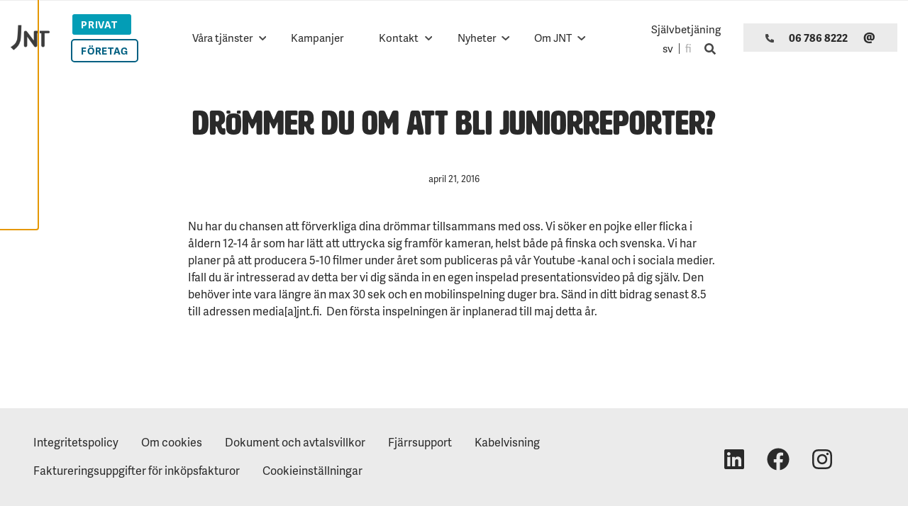

--- FILE ---
content_type: text/html; charset=UTF-8
request_url: https://www.jnt.fi/drommer-du-om-att-bli-juniorreporter/
body_size: 14414
content:
<!doctype html>
<html lang="sv-SE">
  <head>
    <meta charset="utf-8">
    <meta http-equiv="x-ua-compatible" content="ie=edge">
    <meta name="viewport" content="width=device-width, initial-scale=1, shrink-to-fit=no">
    <script type="text/javascript" async src="https://bot.leadoo.com/bot/dynamic.js?company=j2nn5pgu"></script>
    <meta name='robots' content='index, follow, max-image-preview:large, max-snippet:-1, max-video-preview:-1' />

	<!-- This site is optimized with the Yoast SEO plugin v26.6 - https://yoast.com/wordpress/plugins/seo/ -->
	<title>Drömmer du om att bli juniorreporter? - JNT</title>
	<link rel="canonical" href="https://www.jnt.fi/drommer-du-om-att-bli-juniorreporter/" />
	<meta property="og:locale" content="sv_SE" />
	<meta property="og:type" content="article" />
	<meta property="og:title" content="Drömmer du om att bli juniorreporter? - JNT" />
	<meta property="og:description" content="Drömmer du om att bli juniorreporter?" />
	<meta property="og:url" content="https://www.jnt.fi/drommer-du-om-att-bli-juniorreporter/" />
	<meta property="og:site_name" content="JNT" />
	<meta property="article:published_time" content="2016-04-21T10:43:15+00:00" />
	<meta property="article:modified_time" content="2020-12-02T15:48:59+00:00" />
	<meta property="og:image" content="https://www.jnt.fi/app/uploads/2020/12/nyheter-1.jpg" />
	<meta property="og:image:width" content="1920" />
	<meta property="og:image:height" content="1271" />
	<meta property="og:image:type" content="image/jpeg" />
	<meta name="author" content="Nina Riska" />
	<meta name="twitter:card" content="summary_large_image" />
	<meta name="twitter:label1" content="Skriven av" />
	<meta name="twitter:data1" content="Nina Riska" />
	<meta name="twitter:label2" content="Beräknad lästid" />
	<meta name="twitter:data2" content="1 minut" />
	<script type="application/ld+json" class="yoast-schema-graph">{"@context":"https://schema.org","@graph":[{"@type":"Article","@id":"https://www.jnt.fi/drommer-du-om-att-bli-juniorreporter/#article","isPartOf":{"@id":"https://www.jnt.fi/drommer-du-om-att-bli-juniorreporter/"},"author":{"name":"Nina Riska","@id":"https://www.jnt.fi/#/schema/person/6b7b80c314e046ee993b9eaf621f9106"},"headline":"Drömmer du om att bli juniorreporter?","datePublished":"2016-04-21T10:43:15+00:00","dateModified":"2020-12-02T15:48:59+00:00","mainEntityOfPage":{"@id":"https://www.jnt.fi/drommer-du-om-att-bli-juniorreporter/"},"wordCount":129,"publisher":{"@id":"https://www.jnt.fi/#organization"},"image":{"@id":"https://www.jnt.fi/drommer-du-om-att-bli-juniorreporter/#primaryimage"},"thumbnailUrl":"","articleSection":["Övrigt"],"inLanguage":"sv-SE"},{"@type":"WebPage","@id":"https://www.jnt.fi/drommer-du-om-att-bli-juniorreporter/","url":"https://www.jnt.fi/drommer-du-om-att-bli-juniorreporter/","name":"Drömmer du om att bli juniorreporter? - JNT","isPartOf":{"@id":"https://www.jnt.fi/#website"},"primaryImageOfPage":{"@id":"https://www.jnt.fi/drommer-du-om-att-bli-juniorreporter/#primaryimage"},"image":{"@id":"https://www.jnt.fi/drommer-du-om-att-bli-juniorreporter/#primaryimage"},"thumbnailUrl":"","datePublished":"2016-04-21T10:43:15+00:00","dateModified":"2020-12-02T15:48:59+00:00","breadcrumb":{"@id":"https://www.jnt.fi/drommer-du-om-att-bli-juniorreporter/#breadcrumb"},"inLanguage":"sv-SE","potentialAction":[{"@type":"ReadAction","target":["https://www.jnt.fi/drommer-du-om-att-bli-juniorreporter/"]}]},{"@type":"ImageObject","inLanguage":"sv-SE","@id":"https://www.jnt.fi/drommer-du-om-att-bli-juniorreporter/#primaryimage","url":"","contentUrl":""},{"@type":"BreadcrumbList","@id":"https://www.jnt.fi/drommer-du-om-att-bli-juniorreporter/#breadcrumb","itemListElement":[{"@type":"ListItem","position":1,"name":"Privat","item":"https://www.jnt.fi/"},{"@type":"ListItem","position":2,"name":"Drömmer du om att bli juniorreporter?"}]},{"@type":"WebSite","@id":"https://www.jnt.fi/#website","url":"https://www.jnt.fi/","name":"JNT","description":"Välkommen till JNT – en pålitlig österbottning","publisher":{"@id":"https://www.jnt.fi/#organization"},"potentialAction":[{"@type":"SearchAction","target":{"@type":"EntryPoint","urlTemplate":"https://www.jnt.fi/?s={search_term_string}"},"query-input":{"@type":"PropertyValueSpecification","valueRequired":true,"valueName":"search_term_string"}}],"inLanguage":"sv-SE"},{"@type":"Organization","@id":"https://www.jnt.fi/#organization","name":"JNT","url":"https://www.jnt.fi/","logo":{"@type":"ImageObject","inLanguage":"sv-SE","@id":"https://www.jnt.fi/#/schema/logo/image/","url":"https://www.jnt.fi/app/uploads/2020/06/cropped-jnt-logotype.png","contentUrl":"https://www.jnt.fi/app/uploads/2020/06/cropped-jnt-logotype.png","width":176,"height":118,"caption":"JNT"},"image":{"@id":"https://www.jnt.fi/#/schema/logo/image/"}},{"@type":"Person","@id":"https://www.jnt.fi/#/schema/person/6b7b80c314e046ee993b9eaf621f9106","name":"Nina Riska","url":"https://www.jnt.fi/author/jntnina/"}]}</script>
	<!-- / Yoast SEO plugin. -->


<link rel='dns-prefetch' href='//use.typekit.net' />
<link href='https://www.googletagmanager.com' crossorigin rel='preconnect' />
<link rel="alternate" type="application/rss+xml" title="JNT &raquo; Kommentarsflöde för Drömmer du om att bli juniorreporter?" href="https://www.jnt.fi/drommer-du-om-att-bli-juniorreporter/feed/" />
<link rel="alternate" title="oEmbed (JSON)" type="application/json+oembed" href="https://www.jnt.fi/wp-json/oembed/1.0/embed?url=https%3A%2F%2Fwww.jnt.fi%2Fdrommer-du-om-att-bli-juniorreporter%2F&#038;lang=sv" />
<link rel="alternate" title="oEmbed (XML)" type="text/xml+oembed" href="https://www.jnt.fi/wp-json/oembed/1.0/embed?url=https%3A%2F%2Fwww.jnt.fi%2Fdrommer-du-om-att-bli-juniorreporter%2F&#038;format=xml&#038;lang=sv" />
<style id='wp-img-auto-sizes-contain-inline-css' type='text/css'>
img:is([sizes=auto i],[sizes^="auto," i]){contain-intrinsic-size:3000px 1500px}
/*# sourceURL=wp-img-auto-sizes-contain-inline-css */
</style>
<style id='wp-block-library-inline-css' type='text/css'>
:root{--wp-block-synced-color:#7a00df;--wp-block-synced-color--rgb:122,0,223;--wp-bound-block-color:var(--wp-block-synced-color);--wp-editor-canvas-background:#ddd;--wp-admin-theme-color:#007cba;--wp-admin-theme-color--rgb:0,124,186;--wp-admin-theme-color-darker-10:#006ba1;--wp-admin-theme-color-darker-10--rgb:0,107,160.5;--wp-admin-theme-color-darker-20:#005a87;--wp-admin-theme-color-darker-20--rgb:0,90,135;--wp-admin-border-width-focus:2px}@media (min-resolution:192dpi){:root{--wp-admin-border-width-focus:1.5px}}.wp-element-button{cursor:pointer}:root .has-very-light-gray-background-color{background-color:#eee}:root .has-very-dark-gray-background-color{background-color:#313131}:root .has-very-light-gray-color{color:#eee}:root .has-very-dark-gray-color{color:#313131}:root .has-vivid-green-cyan-to-vivid-cyan-blue-gradient-background{background:linear-gradient(135deg,#00d084,#0693e3)}:root .has-purple-crush-gradient-background{background:linear-gradient(135deg,#34e2e4,#4721fb 50%,#ab1dfe)}:root .has-hazy-dawn-gradient-background{background:linear-gradient(135deg,#faaca8,#dad0ec)}:root .has-subdued-olive-gradient-background{background:linear-gradient(135deg,#fafae1,#67a671)}:root .has-atomic-cream-gradient-background{background:linear-gradient(135deg,#fdd79a,#004a59)}:root .has-nightshade-gradient-background{background:linear-gradient(135deg,#330968,#31cdcf)}:root .has-midnight-gradient-background{background:linear-gradient(135deg,#020381,#2874fc)}:root{--wp--preset--font-size--normal:16px;--wp--preset--font-size--huge:42px}.has-regular-font-size{font-size:1em}.has-larger-font-size{font-size:2.625em}.has-normal-font-size{font-size:var(--wp--preset--font-size--normal)}.has-huge-font-size{font-size:var(--wp--preset--font-size--huge)}.has-text-align-center{text-align:center}.has-text-align-left{text-align:left}.has-text-align-right{text-align:right}.has-fit-text{white-space:nowrap!important}#end-resizable-editor-section{display:none}.aligncenter{clear:both}.items-justified-left{justify-content:flex-start}.items-justified-center{justify-content:center}.items-justified-right{justify-content:flex-end}.items-justified-space-between{justify-content:space-between}.screen-reader-text{border:0;clip-path:inset(50%);height:1px;margin:-1px;overflow:hidden;padding:0;position:absolute;width:1px;word-wrap:normal!important}.screen-reader-text:focus{background-color:#ddd;clip-path:none;color:#444;display:block;font-size:1em;height:auto;left:5px;line-height:normal;padding:15px 23px 14px;text-decoration:none;top:5px;width:auto;z-index:100000}html :where(.has-border-color){border-style:solid}html :where([style*=border-top-color]){border-top-style:solid}html :where([style*=border-right-color]){border-right-style:solid}html :where([style*=border-bottom-color]){border-bottom-style:solid}html :where([style*=border-left-color]){border-left-style:solid}html :where([style*=border-width]){border-style:solid}html :where([style*=border-top-width]){border-top-style:solid}html :where([style*=border-right-width]){border-right-style:solid}html :where([style*=border-bottom-width]){border-bottom-style:solid}html :where([style*=border-left-width]){border-left-style:solid}html :where(img[class*=wp-image-]){height:auto;max-width:100%}:where(figure){margin:0 0 1em}html :where(.is-position-sticky){--wp-admin--admin-bar--position-offset:var(--wp-admin--admin-bar--height,0px)}@media screen and (max-width:600px){html :where(.is-position-sticky){--wp-admin--admin-bar--position-offset:0px}}

/*# sourceURL=wp-block-library-inline-css */
</style><style id='global-styles-inline-css' type='text/css'>
:root{--wp--preset--aspect-ratio--square: 1;--wp--preset--aspect-ratio--4-3: 4/3;--wp--preset--aspect-ratio--3-4: 3/4;--wp--preset--aspect-ratio--3-2: 3/2;--wp--preset--aspect-ratio--2-3: 2/3;--wp--preset--aspect-ratio--16-9: 16/9;--wp--preset--aspect-ratio--9-16: 9/16;--wp--preset--color--black: #2a2a2a;--wp--preset--color--cyan-bluish-gray: #abb8c3;--wp--preset--color--white: #fff;--wp--preset--color--pale-pink: #f78da7;--wp--preset--color--vivid-red: #cf2e2e;--wp--preset--color--luminous-vivid-orange: #ff6900;--wp--preset--color--luminous-vivid-amber: #fcb900;--wp--preset--color--light-green-cyan: #7bdcb5;--wp--preset--color--vivid-green-cyan: #00d084;--wp--preset--color--pale-cyan-blue: #8ed1fc;--wp--preset--color--vivid-cyan-blue: #0693e3;--wp--preset--color--vivid-purple: #9b51e0;--wp--preset--color--blue: #006082;--wp--preset--color--brown: #907f6d;--wp--preset--color--green: #246509;--wp--preset--color--light-teal: #039db61a;--wp--preset--color--orange: #ef9547;--wp--preset--color--teal: #039db6;--wp--preset--color--earth-brown: #423a32;--wp--preset--color--gray: #acacac;--wp--preset--color--light-gray: #ebebeb;--wp--preset--gradient--vivid-cyan-blue-to-vivid-purple: linear-gradient(135deg,rgb(6,147,227) 0%,rgb(155,81,224) 100%);--wp--preset--gradient--light-green-cyan-to-vivid-green-cyan: linear-gradient(135deg,rgb(122,220,180) 0%,rgb(0,208,130) 100%);--wp--preset--gradient--luminous-vivid-amber-to-luminous-vivid-orange: linear-gradient(135deg,rgb(252,185,0) 0%,rgb(255,105,0) 100%);--wp--preset--gradient--luminous-vivid-orange-to-vivid-red: linear-gradient(135deg,rgb(255,105,0) 0%,rgb(207,46,46) 100%);--wp--preset--gradient--very-light-gray-to-cyan-bluish-gray: linear-gradient(135deg,rgb(238,238,238) 0%,rgb(169,184,195) 100%);--wp--preset--gradient--cool-to-warm-spectrum: linear-gradient(135deg,rgb(74,234,220) 0%,rgb(151,120,209) 20%,rgb(207,42,186) 40%,rgb(238,44,130) 60%,rgb(251,105,98) 80%,rgb(254,248,76) 100%);--wp--preset--gradient--blush-light-purple: linear-gradient(135deg,rgb(255,206,236) 0%,rgb(152,150,240) 100%);--wp--preset--gradient--blush-bordeaux: linear-gradient(135deg,rgb(254,205,165) 0%,rgb(254,45,45) 50%,rgb(107,0,62) 100%);--wp--preset--gradient--luminous-dusk: linear-gradient(135deg,rgb(255,203,112) 0%,rgb(199,81,192) 50%,rgb(65,88,208) 100%);--wp--preset--gradient--pale-ocean: linear-gradient(135deg,rgb(255,245,203) 0%,rgb(182,227,212) 50%,rgb(51,167,181) 100%);--wp--preset--gradient--electric-grass: linear-gradient(135deg,rgb(202,248,128) 0%,rgb(113,206,126) 100%);--wp--preset--gradient--midnight: linear-gradient(135deg,rgb(2,3,129) 0%,rgb(40,116,252) 100%);--wp--preset--font-size--small: 10px;--wp--preset--font-size--medium: 12px;--wp--preset--font-size--large: 18px;--wp--preset--font-size--x-large: 42px;--wp--preset--font-size--normal: 14px;--wp--preset--font-size--xlarge: 50px;--wp--preset--font-size--xxlarge: 100px;--wp--preset--font-family--adelle-sans: adelle-sans, 'Helvetica Neue', Helvetica, Roboto, Arial, sans-serif;--wp--preset--font-family--hwt-artz: hwt-artz, arial;--wp--preset--spacing--20: 0.44rem;--wp--preset--spacing--30: 0.67rem;--wp--preset--spacing--40: 1rem;--wp--preset--spacing--50: 1.5rem;--wp--preset--spacing--60: 2.25rem;--wp--preset--spacing--70: 3.38rem;--wp--preset--spacing--80: 5.06rem;--wp--preset--shadow--natural: 6px 6px 9px rgba(0, 0, 0, 0.2);--wp--preset--shadow--deep: 12px 12px 50px rgba(0, 0, 0, 0.4);--wp--preset--shadow--sharp: 6px 6px 0px rgba(0, 0, 0, 0.2);--wp--preset--shadow--outlined: 6px 6px 0px -3px rgb(255, 255, 255), 6px 6px rgb(0, 0, 0);--wp--preset--shadow--crisp: 6px 6px 0px rgb(0, 0, 0);}:root { --wp--style--global--content-size: var(--content-width);--wp--style--global--wide-size: var(--alignwide-width); }:where(body) { margin: 0; }.wp-site-blocks > .alignleft { float: left; margin-right: 2em; }.wp-site-blocks > .alignright { float: right; margin-left: 2em; }.wp-site-blocks > .aligncenter { justify-content: center; margin-left: auto; margin-right: auto; }:where(.is-layout-flex){gap: 0.5em;}:where(.is-layout-grid){gap: 0.5em;}.is-layout-flow > .alignleft{float: left;margin-inline-start: 0;margin-inline-end: 2em;}.is-layout-flow > .alignright{float: right;margin-inline-start: 2em;margin-inline-end: 0;}.is-layout-flow > .aligncenter{margin-left: auto !important;margin-right: auto !important;}.is-layout-constrained > .alignleft{float: left;margin-inline-start: 0;margin-inline-end: 2em;}.is-layout-constrained > .alignright{float: right;margin-inline-start: 2em;margin-inline-end: 0;}.is-layout-constrained > .aligncenter{margin-left: auto !important;margin-right: auto !important;}.is-layout-constrained > :where(:not(.alignleft):not(.alignright):not(.alignfull)){max-width: var(--wp--style--global--content-size);margin-left: auto !important;margin-right: auto !important;}.is-layout-constrained > .alignwide{max-width: var(--wp--style--global--wide-size);}body .is-layout-flex{display: flex;}.is-layout-flex{flex-wrap: wrap;align-items: center;}.is-layout-flex > :is(*, div){margin: 0;}body .is-layout-grid{display: grid;}.is-layout-grid > :is(*, div){margin: 0;}body{padding-top: 0px;padding-right: 0px;padding-bottom: 0px;padding-left: 0px;}a:where(:not(.wp-element-button)){text-decoration: underline;}:root :where(.wp-element-button, .wp-block-button__link){background-color: #32373c;border-width: 0;color: #fff;font-family: inherit;font-size: inherit;font-style: inherit;font-weight: inherit;letter-spacing: inherit;line-height: inherit;padding-top: calc(0.667em + 2px);padding-right: calc(1.333em + 2px);padding-bottom: calc(0.667em + 2px);padding-left: calc(1.333em + 2px);text-decoration: none;text-transform: inherit;}.has-black-color{color: var(--wp--preset--color--black) !important;}.has-cyan-bluish-gray-color{color: var(--wp--preset--color--cyan-bluish-gray) !important;}.has-white-color{color: var(--wp--preset--color--white) !important;}.has-pale-pink-color{color: var(--wp--preset--color--pale-pink) !important;}.has-vivid-red-color{color: var(--wp--preset--color--vivid-red) !important;}.has-luminous-vivid-orange-color{color: var(--wp--preset--color--luminous-vivid-orange) !important;}.has-luminous-vivid-amber-color{color: var(--wp--preset--color--luminous-vivid-amber) !important;}.has-light-green-cyan-color{color: var(--wp--preset--color--light-green-cyan) !important;}.has-vivid-green-cyan-color{color: var(--wp--preset--color--vivid-green-cyan) !important;}.has-pale-cyan-blue-color{color: var(--wp--preset--color--pale-cyan-blue) !important;}.has-vivid-cyan-blue-color{color: var(--wp--preset--color--vivid-cyan-blue) !important;}.has-vivid-purple-color{color: var(--wp--preset--color--vivid-purple) !important;}.has-blue-color{color: var(--wp--preset--color--blue) !important;}.has-brown-color{color: var(--wp--preset--color--brown) !important;}.has-green-color{color: var(--wp--preset--color--green) !important;}.has-light-teal-color{color: var(--wp--preset--color--light-teal) !important;}.has-orange-color{color: var(--wp--preset--color--orange) !important;}.has-teal-color{color: var(--wp--preset--color--teal) !important;}.has-earth-brown-color{color: var(--wp--preset--color--earth-brown) !important;}.has-gray-color{color: var(--wp--preset--color--gray) !important;}.has-light-gray-color{color: var(--wp--preset--color--light-gray) !important;}.has-black-background-color{background-color: var(--wp--preset--color--black) !important;}.has-cyan-bluish-gray-background-color{background-color: var(--wp--preset--color--cyan-bluish-gray) !important;}.has-white-background-color{background-color: var(--wp--preset--color--white) !important;}.has-pale-pink-background-color{background-color: var(--wp--preset--color--pale-pink) !important;}.has-vivid-red-background-color{background-color: var(--wp--preset--color--vivid-red) !important;}.has-luminous-vivid-orange-background-color{background-color: var(--wp--preset--color--luminous-vivid-orange) !important;}.has-luminous-vivid-amber-background-color{background-color: var(--wp--preset--color--luminous-vivid-amber) !important;}.has-light-green-cyan-background-color{background-color: var(--wp--preset--color--light-green-cyan) !important;}.has-vivid-green-cyan-background-color{background-color: var(--wp--preset--color--vivid-green-cyan) !important;}.has-pale-cyan-blue-background-color{background-color: var(--wp--preset--color--pale-cyan-blue) !important;}.has-vivid-cyan-blue-background-color{background-color: var(--wp--preset--color--vivid-cyan-blue) !important;}.has-vivid-purple-background-color{background-color: var(--wp--preset--color--vivid-purple) !important;}.has-blue-background-color{background-color: var(--wp--preset--color--blue) !important;}.has-brown-background-color{background-color: var(--wp--preset--color--brown) !important;}.has-green-background-color{background-color: var(--wp--preset--color--green) !important;}.has-light-teal-background-color{background-color: var(--wp--preset--color--light-teal) !important;}.has-orange-background-color{background-color: var(--wp--preset--color--orange) !important;}.has-teal-background-color{background-color: var(--wp--preset--color--teal) !important;}.has-earth-brown-background-color{background-color: var(--wp--preset--color--earth-brown) !important;}.has-gray-background-color{background-color: var(--wp--preset--color--gray) !important;}.has-light-gray-background-color{background-color: var(--wp--preset--color--light-gray) !important;}.has-black-border-color{border-color: var(--wp--preset--color--black) !important;}.has-cyan-bluish-gray-border-color{border-color: var(--wp--preset--color--cyan-bluish-gray) !important;}.has-white-border-color{border-color: var(--wp--preset--color--white) !important;}.has-pale-pink-border-color{border-color: var(--wp--preset--color--pale-pink) !important;}.has-vivid-red-border-color{border-color: var(--wp--preset--color--vivid-red) !important;}.has-luminous-vivid-orange-border-color{border-color: var(--wp--preset--color--luminous-vivid-orange) !important;}.has-luminous-vivid-amber-border-color{border-color: var(--wp--preset--color--luminous-vivid-amber) !important;}.has-light-green-cyan-border-color{border-color: var(--wp--preset--color--light-green-cyan) !important;}.has-vivid-green-cyan-border-color{border-color: var(--wp--preset--color--vivid-green-cyan) !important;}.has-pale-cyan-blue-border-color{border-color: var(--wp--preset--color--pale-cyan-blue) !important;}.has-vivid-cyan-blue-border-color{border-color: var(--wp--preset--color--vivid-cyan-blue) !important;}.has-vivid-purple-border-color{border-color: var(--wp--preset--color--vivid-purple) !important;}.has-blue-border-color{border-color: var(--wp--preset--color--blue) !important;}.has-brown-border-color{border-color: var(--wp--preset--color--brown) !important;}.has-green-border-color{border-color: var(--wp--preset--color--green) !important;}.has-light-teal-border-color{border-color: var(--wp--preset--color--light-teal) !important;}.has-orange-border-color{border-color: var(--wp--preset--color--orange) !important;}.has-teal-border-color{border-color: var(--wp--preset--color--teal) !important;}.has-earth-brown-border-color{border-color: var(--wp--preset--color--earth-brown) !important;}.has-gray-border-color{border-color: var(--wp--preset--color--gray) !important;}.has-light-gray-border-color{border-color: var(--wp--preset--color--light-gray) !important;}.has-vivid-cyan-blue-to-vivid-purple-gradient-background{background: var(--wp--preset--gradient--vivid-cyan-blue-to-vivid-purple) !important;}.has-light-green-cyan-to-vivid-green-cyan-gradient-background{background: var(--wp--preset--gradient--light-green-cyan-to-vivid-green-cyan) !important;}.has-luminous-vivid-amber-to-luminous-vivid-orange-gradient-background{background: var(--wp--preset--gradient--luminous-vivid-amber-to-luminous-vivid-orange) !important;}.has-luminous-vivid-orange-to-vivid-red-gradient-background{background: var(--wp--preset--gradient--luminous-vivid-orange-to-vivid-red) !important;}.has-very-light-gray-to-cyan-bluish-gray-gradient-background{background: var(--wp--preset--gradient--very-light-gray-to-cyan-bluish-gray) !important;}.has-cool-to-warm-spectrum-gradient-background{background: var(--wp--preset--gradient--cool-to-warm-spectrum) !important;}.has-blush-light-purple-gradient-background{background: var(--wp--preset--gradient--blush-light-purple) !important;}.has-blush-bordeaux-gradient-background{background: var(--wp--preset--gradient--blush-bordeaux) !important;}.has-luminous-dusk-gradient-background{background: var(--wp--preset--gradient--luminous-dusk) !important;}.has-pale-ocean-gradient-background{background: var(--wp--preset--gradient--pale-ocean) !important;}.has-electric-grass-gradient-background{background: var(--wp--preset--gradient--electric-grass) !important;}.has-midnight-gradient-background{background: var(--wp--preset--gradient--midnight) !important;}.has-small-font-size{font-size: var(--wp--preset--font-size--small) !important;}.has-medium-font-size{font-size: var(--wp--preset--font-size--medium) !important;}.has-large-font-size{font-size: var(--wp--preset--font-size--large) !important;}.has-x-large-font-size{font-size: var(--wp--preset--font-size--x-large) !important;}.has-normal-font-size{font-size: var(--wp--preset--font-size--normal) !important;}.has-xlarge-font-size{font-size: var(--wp--preset--font-size--xlarge) !important;}.has-xxlarge-font-size{font-size: var(--wp--preset--font-size--xxlarge) !important;}.has-adelle-sans-font-family{font-family: var(--wp--preset--font-family--adelle-sans) !important;}.has-hwt-artz-font-family{font-family: var(--wp--preset--font-family--hwt-artz) !important;}
/*# sourceURL=global-styles-inline-css */
</style>

<style id='genero-cmp/css-inline-css' type='text/css'>
gds-cmp-modal-dialog{display:none}body.has-gds-cmp-consent--marketing [data-consent-optout=marketing],body.has-gds-cmp-consent--marketing.has-gds-cmp-consent--necessary [data-consent-optout*=marketing][data-consent-optout*=necessary],body.has-gds-cmp-consent--marketing.has-gds-cmp-consent--preferences [data-consent-optout*=marketing][data-consent-optout*=preferences],body.has-gds-cmp-consent--marketing.has-gds-cmp-consent--statistics [data-consent-optout*=marketing][data-consent-optout*=statistics],body.has-gds-cmp-consent--necessary [data-consent-optout=necessary],body.has-gds-cmp-consent--necessary.has-gds-cmp-consent--marketing [data-consent-optout*=necessary][data-consent-optout*=marketing],body.has-gds-cmp-consent--necessary.has-gds-cmp-consent--preferences [data-consent-optout*=necessary][data-consent-optout*=preferences],body.has-gds-cmp-consent--necessary.has-gds-cmp-consent--statistics [data-consent-optout*=necessary][data-consent-optout*=statistics],body.has-gds-cmp-consent--preferences [data-consent-optout=preferences],body.has-gds-cmp-consent--preferences.has-gds-cmp-consent--marketing [data-consent-optout*=preferences][data-consent-optout*=marketing],body.has-gds-cmp-consent--preferences.has-gds-cmp-consent--necessary [data-consent-optout*=preferences][data-consent-optout*=necessary],body.has-gds-cmp-consent--preferences.has-gds-cmp-consent--statistics [data-consent-optout*=preferences][data-consent-optout*=statistics],body.has-gds-cmp-consent--statistics [data-consent-optout=statistics],body.has-gds-cmp-consent--statistics.has-gds-cmp-consent--marketing [data-consent-optout*=statistics][data-consent-optout*=marketing],body.has-gds-cmp-consent--statistics.has-gds-cmp-consent--necessary [data-consent-optout*=statistics][data-consent-optout*=necessary],body.has-gds-cmp-consent--statistics.has-gds-cmp-consent--preferences [data-consent-optout*=statistics][data-consent-optout*=preferences],body:not(.has-gds-cmp-consent--marketing) [data-consent-optin*=marketing],body:not(.has-gds-cmp-consent--necessary) [data-consent-optin*=necessary],body:not(.has-gds-cmp-consent--preferences) [data-consent-optin*=preferences],body:not(.has-gds-cmp-consent--statistics) [data-consent-optin*=statistics]{display:none!important}

/*# sourceURL=https://www.jnt.fi/app/plugins/genero-cmp/dist/main.css */
</style>
<link rel='stylesheet' id='sage/typekit-css' href='https://use.typekit.net/pcu1ufk.css' type='text/css' media='all' />
<link rel='stylesheet' id='sage/app.css-css' href='https://www.jnt.fi/app/themes/jnt/dist/styles/app.css?id=7a4ed5f170a5f6ccf5a81bad9164cef3' type='text/css' media='all' />
<link rel='stylesheet' id='sage/vue.css-css' href='https://www.jnt.fi/app/themes/jnt/dist/styles/vue.css?id=5fb0383424d75f81130b4a63da9f4fa8' type='text/css' media='all' />
<script type="text/javascript" id="genero-cmp/js-js-extra">
/* <![CDATA[ */
var gdsCmp = {"consents":[{"id":"necessary","label":"N\u00f6dv\u00e4ndig","description":"Dessa cookies hj\u00e4lper oss att m\u00e4ta och optimera v\u00e5r marknadsf\u00f6ring.","necessary":true,"consent":true,"gtmConsentModes":["security_storage"],"wpConsentApiCategory":"functional"},{"id":"preferences","label":"Inst\u00e4llningar","description":"Cookies f\u00f6r inst\u00e4llningar l\u00e5ter en webbplats komma ih\u00e5g information som \u00e4ndrar hur webbplatsen fungerar eller visas. Detta kan t.ex. vara f\u00f6redraget spr\u00e5k eller regionen du befinner dig i.","necessary":false,"consent":false,"gtmConsentModes":["functionality_storage","personalization_storage"],"wpConsentApiCategory":"preferences"},{"id":"statistics","label":"Statistik","description":"F\u00f6r att f\u00f6rb\u00e4ttra v\u00e5r hemsida samlar vi anonym information som \u00e4r till f\u00f6r statistikf\u00f6ring och analyser. Med hj\u00e4lp av dessa cookies kan vi t.ex f\u00f6ja med hur m\u00e5nga bes\u00f6kare sidan har eller hur l\u00e4nge de stannat p\u00e5 sidan. Detta hj\u00e4lper oss att skapa en b\u00e4ttre anv\u00e4ndarupplevelse.","necessary":false,"consent":false,"gtmConsentModes":["analytics_storage"],"wpConsentApiCategory":"statistics"},{"id":"marketing","label":"Marknadsf\u00f6ring","description":"Dessa cookies \u00e4r n\u00f6dv\u00e4ndiga f\u00f6r att sidan skall fungera korrekt.","necessary":false,"consent":false,"gtmConsentModes":["ad_storage","ad_user_data","ad_personalization"],"wpConsentApiCategory":"marketing"}],"necessary_cookies":["wp-settings-","wp-settings-time-","wordpress_test_cookie","wordpress_logged_in_","wordpress_sec_","wp_woocommerce_session_","woocommerce_cart_hash","woocommerce_items_in_cart"]};
//# sourceURL=genero-cmp%2Fjs-js-extra
/* ]]> */
</script>
<script type="text/javascript" id="genero-cmp/js-js-before">
/* <![CDATA[ */
(()=>{"use strict";function e(t){return e="function"==typeof Symbol&&"symbol"==typeof Symbol.iterator?function(e){return typeof e}:function(e){return e&&"function"==typeof Symbol&&e.constructor===Symbol&&e!==Symbol.prototype?"symbol":typeof e},e(t)}function t(t){var n=function(t,n){if("object"!=e(t)||!t)return t;var o=t[Symbol.toPrimitive];if(void 0!==o){var r=o.call(t,n||"default");if("object"!=e(r))return r;throw new TypeError("@@toPrimitive must return a primitive value.")}return("string"===n?String:Number)(t)}(t,"string");return"symbol"==e(n)?n:n+""}function n(e,n,o){return(n=t(n))in e?Object.defineProperty(e,n,{value:o,enumerable:!0,configurable:!0,writable:!0}):e[n]=o,e}function o(e){return e?.constructor===Object}function r(){window.dataLayer=window.dataLayer||[],window.dataLayer.push(arguments),console.debug("gtag",...arguments)}function i(e,t){var n=Object.keys(e);if(Object.getOwnPropertySymbols){var o=Object.getOwnPropertySymbols(e);t&&(o=o.filter((function(t){return Object.getOwnPropertyDescriptor(e,t).enumerable}))),n.push.apply(n,o)}return n}function s(e){for(var t=1;t<arguments.length;t++){var o=null!=arguments[t]?arguments[t]:{};t%2?i(Object(o),!0).forEach((function(t){n(e,t,o[t])})):Object.getOwnPropertyDescriptors?Object.defineProperties(e,Object.getOwnPropertyDescriptors(o)):i(Object(o)).forEach((function(t){Object.defineProperty(e,t,Object.getOwnPropertyDescriptor(o,t))}))}return e}const c="gds-consent",a="necessary",d="marketing",u="statistics";function f(){return function(e){let t={consents:{},version:void 0};try{const n=JSON.parse(decodeURIComponent(e));o(n)&&(o(n.consents)&&(t.consents=n.consents),"number"==typeof n.version&&(t.version=n.version))}catch(n){if("string"==typeof e&&/[0-9](,[01])+/.test(e)){const n=e.split(",");t=s(s({},t),{version:n.shift()||void 0,consents:{[a]:"1"===n.shift(),[u]:"1"===n.shift(),[d]:"1"===n.shift()}})}}return t}(function(e){const t=`; ${document.cookie}`.split(`; ${e}=`);return 2===t.length?t.pop().split(";").shift():null}(c))}function p(){const e=window.gdsCmp.getConsentData(),t={ad_storage:"denied",ad_user_data:"denied",ad_personalization:"denied",analytics_storage:"denied",functionality_storage:"denied",personalization_storage:"denied",security_storage:"granted"};for(const[n,o]of Object.entries(e.consents)){const e=window.gdsCmp?.consents?.find?.((e=>e.id===n));if(e)for(const n of e.gtmConsentModes)t[n]=!0===o?"granted":"denied"}r("consent","update",t),r("set",{consents:t})}function l(){window.fbq&&(window.gdsCmp.hasConsent(d,u)?(window.fbq("consent","grant"),console.debug("meta pixel consent granted")):(window.fbq("consent","revoke"),console.debug("meta pixel consent revoked")))}function b(){window.ttq&&(window.gdsCmp.hasConsent(d,u)?(window.ttq.enableCookie(),console.debug("tiktok enable cookies.")):(window.ttq.disableCookie(),console.debug("tiktok disable cookies.")))}function g(){if(window.wp_set_consent)for(const e of window.gdsCmp.consents)e.wpConsentApiCategory&&window.wp_set_consent(e.wpConsentApiCategory,window.gdsCmp.hasConsent(e.id)?"allow":"deny")}function w(e,t){var n=Object.keys(e);if(Object.getOwnPropertySymbols){var o=Object.getOwnPropertySymbols(e);t&&(o=o.filter((function(t){return Object.getOwnPropertyDescriptor(e,t).enumerable}))),n.push.apply(n,o)}return n}window.gdsCmp=function(e){for(var t=1;t<arguments.length;t++){var o=null!=arguments[t]?arguments[t]:{};t%2?w(Object(o),!0).forEach((function(t){n(e,t,o[t])})):Object.getOwnPropertyDescriptors?Object.defineProperties(e,Object.getOwnPropertyDescriptors(o)):w(Object(o)).forEach((function(t){Object.defineProperty(e,t,Object.getOwnPropertyDescriptor(o,t))}))}return e}({hasConsent:function(...e){const t=window.gdsCmp.getConsentData();return e.every((e=>!0===t.consents?.[e]))},getConsentData:f},window.gdsCmp||{}),r("consent","default",{ad_storage:"denied",ad_user_data:"denied",ad_personalization:"denied",analytics_storage:"denied",functionality_storage:"denied",personalization_storage:"denied",security_storage:"granted"});Object.keys(f().consents).length>0&&function(e=!1){[p,l,b,g].forEach((t=>{e?t():setTimeout(t,0)}))}(!0)})();
//# sourceURL=genero-cmp%2Fjs-js-before
/* ]]> */
</script>
<script type="text/javascript" src="https://www.jnt.fi/app/plugins/genero-cmp/dist/main.js?ver=1767354287" id="genero-cmp/js-js" async="async" data-wp-strategy="async"></script>
<script type="text/javascript">
/* <![CDATA[ */

            var dataLayer = dataLayer || [];
            dataLayer.push({"visitorLoginState":"logged-out","visitorType":"visitor-logged-out","pagePostType":"post","pagePostType2":"single-post","pageCategory":["ovrigt"],"pagePostTerms":{"category":["Övrigt"],"language":["Svenska"]},"postID":7779,"postFormat":"standard"});
        
/* ]]> */
</script>
<script type="text/javascript">
/* <![CDATA[ */

            (function(w,d,s,l,i){w[l]=w[l]||[];w[l].push({'gtm.start':
            new Date().getTime(),event:'gtm.js'});var f=d.getElementsByTagName(s)[0],
            j=d.createElement(s),dl=l!='dataLayer'?'&l='+l:'';j.async=true;j.src=
            'https://www.googletagmanager.com/gtm.js?id='+i+dl;var n=d.querySelector('[nonce]');
            n&&j.setAttribute('nonce',n.nonce||n.getAttribute('nonce'));f.parentNode.insertBefore(j,f);
            console.debug('load gtm');
            })(window,document,'script','dataLayer','GTM-P6G6VR2');
        
/* ]]> */
</script>
<link rel="EditURI" type="application/rsd+xml" title="RSD" href="https://www.jnt.fi/wp/xmlrpc.php?rsd" />

<link rel='shortlink' href='https://www.jnt.fi/?p=7779' />
<style type="text/css">.recentcomments a{display:inline !important;padding:0 !important;margin:0 !important;}</style><link rel="icon" href="https://www.jnt.fi/app/uploads/2020/10/jnt-favicon-bla.png" sizes="32x32" />
<link rel="icon" href="https://www.jnt.fi/app/uploads/2020/10/jnt-favicon-bla.png" sizes="192x192" />
<link rel="apple-touch-icon" href="https://www.jnt.fi/app/uploads/2020/10/jnt-favicon-bla.png" />
<meta name="msapplication-TileImage" content="https://www.jnt.fi/app/uploads/2020/10/jnt-favicon-bla.png" />
		<style type="text/css" id="wp-custom-css">
			.single .category-kundcase .entry-meta,
.single .category-asiakastarinat .entry-meta {
	display: none;
}		</style>
		  </head>

  <body class="wp-singular post-template-default single single-post postid-7779 single-format-standard wp-custom-logo wp-embed-responsive wp-theme-jnt drommer-du-om-att-bli-juniorreporter">
    <gds-cmp-modal-dialog
    class="cookie-consent"
    aria-labelledby="cc-heading"
    aria-describedby="cc-description"
    persistent
    scroll-lock
    data-cookie-consent-hash="0d7555b001c8bc3a6837585c5cebc0f6"
    id="gds-cmp-modal-dialog"
    data-configs="{&quot;lang&quot;:&quot;sv_SE&quot;,&quot;consents&quot;:[{&quot;id&quot;:&quot;necessary&quot;,&quot;label&quot;:&quot;N\u00f6dv\u00e4ndig&quot;,&quot;description&quot;:&quot;Dessa cookies hj\u00e4lper oss att m\u00e4ta och optimera v\u00e5r marknadsf\u00f6ring.&quot;,&quot;necessary&quot;:true,&quot;consent&quot;:true,&quot;gtmConsentModes&quot;:[&quot;security_storage&quot;],&quot;wpConsentApiCategory&quot;:&quot;functional&quot;},{&quot;id&quot;:&quot;preferences&quot;,&quot;label&quot;:&quot;Inst\u00e4llningar&quot;,&quot;description&quot;:&quot;Cookies f\u00f6r inst\u00e4llningar l\u00e5ter en webbplats komma ih\u00e5g information som \u00e4ndrar hur webbplatsen fungerar eller visas. Detta kan t.ex. vara f\u00f6redraget spr\u00e5k eller regionen du befinner dig i.&quot;,&quot;necessary&quot;:false,&quot;consent&quot;:false,&quot;gtmConsentModes&quot;:[&quot;functionality_storage&quot;,&quot;personalization_storage&quot;],&quot;wpConsentApiCategory&quot;:&quot;preferences&quot;},{&quot;id&quot;:&quot;statistics&quot;,&quot;label&quot;:&quot;Statistik&quot;,&quot;description&quot;:&quot;F\u00f6r att f\u00f6rb\u00e4ttra v\u00e5r hemsida samlar vi anonym information som \u00e4r till f\u00f6r statistikf\u00f6ring och analyser. Med hj\u00e4lp av dessa cookies kan vi t.ex f\u00f6ja med hur m\u00e5nga bes\u00f6kare sidan har eller hur l\u00e4nge de stannat p\u00e5 sidan. Detta hj\u00e4lper oss att skapa en b\u00e4ttre anv\u00e4ndarupplevelse.&quot;,&quot;necessary&quot;:false,&quot;consent&quot;:false,&quot;gtmConsentModes&quot;:[&quot;analytics_storage&quot;],&quot;wpConsentApiCategory&quot;:&quot;statistics&quot;},{&quot;id&quot;:&quot;marketing&quot;,&quot;label&quot;:&quot;Marknadsf\u00f6ring&quot;,&quot;description&quot;:&quot;Dessa cookies \u00e4r n\u00f6dv\u00e4ndiga f\u00f6r att sidan skall fungera korrekt.&quot;,&quot;necessary&quot;:false,&quot;consent&quot;:false,&quot;gtmConsentModes&quot;:[&quot;ad_storage&quot;,&quot;ad_user_data&quot;,&quot;ad_personalization&quot;],&quot;wpConsentApiCategory&quot;:&quot;marketing&quot;}]}"
>
    <h2 id="cc-heading">Cookie-inställningar</h2>
    <p id="cc-description">
        Vi använder cookies för att ge dig en bättre användarupplevelse och personlig service. Genom att samtycka till användningen av cookies kan vi utveckla en ännu bättre tjänst och tillhandahålla innehåll som är intressant för dig. Du har kontroll över dina cookiepreferenser och kan ändra dem när som helst. Läs mer om våra cookies.    </p>

            <div id="cookie-settings" class="cookie-consent__cookies">
            <gds-cmp-accordion>
                                    <gds-cmp-accordion-item>
                        <label slot="label">
                            <input
                                type="checkbox"
                                name="cookie-consent"
                                                                    required
                                                                                                    checked
                                    disabled
                                                                value="necessary"
                            >
                            Nödvändig                        </label>

                        <i slot="icon" class="fa fa-solid fa-chevron-down"></i>
                        <p>Dessa cookies hjälper oss att mäta och optimera vår marknadsföring.</p>
                    </gds-cmp-accordion-item>
                                    <gds-cmp-accordion-item>
                        <label slot="label">
                            <input
                                type="checkbox"
                                name="cookie-consent"
                                                                                                value="preferences"
                            >
                            Inställningar                        </label>

                        <i slot="icon" class="fa fa-solid fa-chevron-down"></i>
                        <p>Cookies för inställningar låter en webbplats komma ihåg information som ändrar hur webbplatsen fungerar eller visas. Detta kan t.ex. vara föredraget språk eller regionen du befinner dig i.</p>
                    </gds-cmp-accordion-item>
                                    <gds-cmp-accordion-item>
                        <label slot="label">
                            <input
                                type="checkbox"
                                name="cookie-consent"
                                                                                                value="statistics"
                            >
                            Statistik                        </label>

                        <i slot="icon" class="fa fa-solid fa-chevron-down"></i>
                        <p>För att förbättra vår hemsida samlar vi anonym information som är till för statistikföring och analyser. Med hjälp av dessa cookies kan vi t.ex föja med hur många besökare sidan har eller hur länge de stannat på sidan. Detta hjälper oss att skapa en bättre användarupplevelse.</p>
                    </gds-cmp-accordion-item>
                                    <gds-cmp-accordion-item>
                        <label slot="label">
                            <input
                                type="checkbox"
                                name="cookie-consent"
                                                                                                value="marketing"
                            >
                            Marknadsföring                        </label>

                        <i slot="icon" class="fa fa-solid fa-chevron-down"></i>
                        <p>Dessa cookies är nödvändiga för att sidan skall fungera korrekt.</p>
                    </gds-cmp-accordion-item>
                            </gds-cmp-accordion>
        </div>
        <div class="wp-block-buttons is-layout-flex cookie-consent__buttons">
        <div class="wp-block-button is-style-outline" id="accept-selected-button">
            <button
                data-cookie-consent-accept-selected
                class="wp-block-button__link"
            >Acceptera utvalda cookies</button>
        </div>

        <div class="wp-block-button is-style-outline">
            <gds-cmp-toggle-button
                persistent
                aria-controls="cookie-settings accept-selected-button"
                class="wp-block-button__link"
            >Redigera cookies</gds-cmp-toggle-button>
        </div>

        <div class="wp-block-button is-style-outline">
            <button
                data-cookie-consent-decline-all
                class="wp-block-button__link"
            >Avvisa alla</button>
        </div>

        <div class="wp-block-button">
            <button
                data-cookie-consent-accept-all
                class="wp-block-button__link"
            >Acceptera alla cookies</button>
        </div>
    </div>
</gds-cmp-modal-dialog>
    
    <div id="app">
      <div class="site">
  <headroom :tolerance="10" :offset="100" class="site-header">
        <div id="header" class="banner" data-toggler=".is-open">
  <div class="primary-navigation">
    <div class="grid-container full">
      <div class="grid-x grid-padding-x grid-padding-y">
        <div class="cell shrink">
          <a href="https://www.jnt.fi/" rel="home" title="Privat">
                          <img class="header-logo" src="https://www.jnt.fi/app/uploads/2020/06/cropped-jnt-logotype.png" alt="JNT" title="JNT" width="176" height="118" />
                      </a>
        </div>

        <nav class="cell auto desktopmenu-shrink">
                      <ul class="horizontal menu top-button-navigation">
                              <li class=" active">
      <a
      href="https://www.jnt.fi/"
      target=""
      title=""
      style="text-decoration: none;"
      class="wp-block-button has-teal-color has-text-color is-style-outline wp-block-button__link
        
        
      "
    >
      <span>
        Privat
      </span>
    </a>
  </li>
                              <li class=" ">
      <a
      href="https://www.jnt.fi/foretag/"
      target=""
      title=""
      style="text-decoration: none;"
      class="wp-block-button has-blue-color has-text-color is-style-outline wp-block-button__link
        
        
      "
    >
      <span>
        Företag
      </span>
    </a>
  </li>
                          </ul>
                  </nav>

        <div class="cell shrink hide-for-desktopmenu">
          <button id="nav-toggler" data-toggler=".active" class="menu-icon large" type="button" data-toggle="menu header nav-toggler">
            <span></span>
          </button>
        </div>

        <div id="menu" class="cell desktopmenu-auto align-center show-for-desktopmenu" data-toggler=".show-for-desktopmenu">
          <div class="grid-x grid-margin-x grid-margin-y align-middle">
            
                          <nav class="cell nav-primary desktopmenu-auto show-for-desktopmenu">
                <ul class="menu dropdown" data-dropdown-menu data-animate="fade-in fade-out fast">
                                    <li class=" ">
                                          <a
                        href="https://www.jnt.fi/tjanster/"
                        target=""
                        title=""
                         data-toggle="pane-650"                         class="
                          
                          
                          is-submenu-parent
                        "
                      >
                        <span>Våra tjänster</span>
                      </a>
                                      </li>
                                    <li class=" ">
                                          <a
                        href="https://www.jnt.fi/kampanjer/"
                        target=""
                        title=""
                                                class="
                          
                          
                          
                        "
                      >
                        <span>Kampanjer</span>
                      </a>
                                      </li>
                                    <li class=" ">
                                          <a
                        href="https://www.jnt.fi/kontakt/"
                        target=""
                        title=""
                         data-toggle="pane-123"                         class="
                          
                          
                          is-submenu-parent
                        "
                      >
                        <span>Kontakt</span>
                      </a>
                                      </li>
                                    <li class=" ">
                                          <a
                        href="https://www.jnt.fi/press/"
                        target=""
                        title=""
                         data-toggle="pane-113"                         class="
                          
                          
                          is-submenu-parent
                        "
                      >
                        <span>Nyheter</span>
                      </a>
                                      </li>
                                    <li class=" ">
                                          <a
                        href="https://www.jnt.fi/om-jnt/"
                        target=""
                        title=""
                         data-toggle="pane-125"                         class="
                          
                          
                          is-submenu-parent
                        "
                      >
                        <span>Om JNT</span>
                      </a>
                                      </li>
                                  </ul>
              </nav>
              <nav class="cell nav-primary desktopmenu-auto hide-for-desktopmenu">
                <ul class="vertical menu accordion-menu" data-accordion-menu data-submenu-toggle="true">
                                      <li class=" ">
      <a
      href="https://www.jnt.fi/tjanster/"
      target=""
      title=""
      class="
        
        
        is-submenu-parent
      "
    >

      <span>
        Våra tjänster
      </span>
    </a>
  
      <ul class="vertical menu ">
              <li class=" ">
      <a
      href="https://www.jnt.fi/tjanster/internet/"
      target=""
      title=""
      class="
        
        
        is-submenu-parent
      "
    >

      <span>
        JNT Fiber &amp; Internet-tjänster
      </span>
    </a>
  
      <ul class="vertical menu ">
              <li class=" ">
      <a
      href="https://www.jnt.fi/tjanster/internet/bredband-via-fiber/"
      target=""
      title=""
      class="
        
        
        is-submenu-parent
      "
    >

      <span>
        Internet via fiber
      </span>
    </a>
  
      <ul class="vertical menu ">
              <li class=" ">
      <a
      href="https://www.jnt.fi/tjanster/fiber/"
      target=""
      title=""
      class="
        
        
        
      "
    >

      <span>
        JNT Fiber till egnahemshus
      </span>
    </a>
  
  </li>
              <li class=" ">
      <a
      href="https://www.jnt.fi/tjanster/jnt-fiber-till-bostadsbolag/"
      target=""
      title=""
      class="
        
        
        
      "
    >

      <span>
        JNT Fiber till bostadsbolag
      </span>
    </a>
  
  </li>
          </ul>
  </li>
              <li class=" ">
      <a
      href="https://www.jnt.fi/tjanster/internet/duobredband/"
      target=""
      title=""
      class="
        
        
        
      "
    >

      <span>
        DuoBredband – kombinera fast och mobilt nät
      </span>
    </a>
  
  </li>
              <li class=" ">
      <a
      href="https://www.jnt.fi/tjanster/internet/datasakerhet/"
      target=""
      title=""
      class="
        
        
        
      "
    >

      <span>
        Datasäkerhet
      </span>
    </a>
  
  </li>
              <li class=" ">
      <a
      href="https://www.jnt.fi/tjanster/internet/andelslagsagda-fibernat/"
      target=""
      title=""
      class="
        
        
        is-submenu-parent
      "
    >

      <span>
        JNT:s tjänster i andra fibernät
      </span>
    </a>
  
      <ul class="vertical menu ">
              <li class=" ">
      <a
      href="https://www.jnt.fi/tjanster/internet/internet-och-iptv-via-globalconnects-fibernat/"
      target=""
      title=""
      class="
        
        
        
      "
    >

      <span>
        Tjänster i GlobalConnect:s fibernät
      </span>
    </a>
  
  </li>
          </ul>
  </li>
              <li class=" ">
      <a
      href="https://www.jnt.fi/wifi-sandare/"
      target=""
      title=""
      class="
        
        
        
      "
    >

      <span>
        Wi-Fi-sändare
      </span>
    </a>
  
  </li>
              <li class=" ">
      <a
      href="https://www.jnt.fi/multi-fi-webmail/"
      target=""
      title=""
      class="
        
        
        
      "
    >

      <span>
        Multi.fi webmail
      </span>
    </a>
  
  </li>
              <li class=" ">
      <a
      href="https://www.jnt.fi/tjanster/internet/mobilt-bredband/"
      target=""
      title=""
      class="
        
        
        
      "
    >

      <span>
        Mobilt internet
      </span>
    </a>
  
  </li>
              <li class=" ">
      <a
      href="https://www.jnt.fi/fragor-och-svar-om-internet/"
      target=""
      title=""
      class="
        
        
        
      "
    >

      <span>
        Frågor och svar om internet
      </span>
    </a>
  
  </li>
          </ul>
  </li>
              <li class=" ">
      <a
      href="https://www.jnt.fi/tjanster/tv/"
      target=""
      title=""
      class="
        
        
        is-submenu-parent
      "
    >

      <span>
        TV
      </span>
    </a>
  
      <ul class="vertical menu ">
              <li class=" ">
      <a
      href="https://www.jnt.fi/tjanster/tv/kabel-tv/"
      target=""
      title=""
      class="
        
        
        
      "
    >

      <span>
        Kabel-TV
      </span>
    </a>
  
  </li>
              <li class=" ">
      <a
      href="https://www.jnt.fi/tjanster/tv/iptv/"
      target=""
      title=""
      class="
        
        
        
      "
    >

      <span>
        IPTV
      </span>
    </a>
  
  </li>
              <li class=" ">
      <a
      href="https://www.jnt.fi/tjanster/tv/radiokanaler/"
      target=""
      title=""
      class="
        
        
        
      "
    >

      <span>
        Radiokanaler
      </span>
    </a>
  
  </li>
              <li class=" ">
      <a
      href="https://www.jnt.fi/fragor-och-svar-om-kabel-tv/"
      target=""
      title=""
      class="
        
        
        
      "
    >

      <span>
        Frågor och svar om Kabel-TV
      </span>
    </a>
  
  </li>
              <li class=" ">
      <a
      href="https://www.jnt.fi/fragor-och-svar-om-iptv/"
      target=""
      title=""
      class="
        
        
        
      "
    >

      <span>
        Frågor och svar om IPTV
      </span>
    </a>
  
  </li>
          </ul>
  </li>
              <li class=" ">
      <a
      href="https://www.jnt.fi/tjanster/telefoni/"
      target=""
      title=""
      class="
        
        
        is-submenu-parent
      "
    >

      <span>
        Telefoni
      </span>
    </a>
  
      <ul class="vertical menu ">
              <li class=" ">
      <a
      href="https://www.jnt.fi/tjanster/telefoni/multivoice/"
      target=""
      title=""
      class="
        
        
        
      "
    >

      <span>
        MultiVoice
      </span>
    </a>
  
  </li>
              <li class=" ">
      <a
      href="https://www.jnt.fi/tjanster/telefoni/mobil-telefoni/"
      target=""
      title=""
      class="
        
        
        
      "
    >

      <span>
        Mobiltelefoni
      </span>
    </a>
  
  </li>
              <li class=" ">
      <a
      href="https://www.jnt.fi/tjanster/telefoni/traditionell-fast-telefoni/"
      target=""
      title=""
      class="
        
        
        
      "
    >

      <span>
        Traditionell fast telefoni
      </span>
    </a>
  
  </li>
          </ul>
  </li>
              <li class=" ">
      <a
      href="https://www.jnt.fi/sensorem-trygghetsklocka/"
      target=""
      title=""
      class="
        
        
        
      "
    >

      <span>
        Sensorem trygghetsklocka
      </span>
    </a>
  
  </li>
              <li class=" ">
      <a
      href="https://www.jnt.fi/tjanster/multitronic-jnt-butiken/"
      target=""
      title=""
      class="
        
        
        is-submenu-parent
      "
    >

      <span>
        Multitronic | JNT-butiken
      </span>
    </a>
  
      <ul class="vertical menu ">
              <li class=" ">
      <a
      href="https://www.jnt.fi/multitronic-jnt-butiken-jakobstad/"
      target=""
      title=""
      class="
        
        
        
      "
    >

      <span>
        Multitronic | JNT-Butiken Jakobstad
      </span>
    </a>
  
  </li>
              <li class=" ">
      <a
      href="https://www.jnt.fi/multitronic-jnt-butiken-vasa/"
      target=""
      title=""
      class="
        
        
        
      "
    >

      <span>
        Multitronic | JNT-Butiken Vasa
      </span>
    </a>
  
  </li>
          </ul>
  </li>
          </ul>
  </li>
                                      <li class=" ">
      <a
      href="https://www.jnt.fi/kampanjer/"
      target=""
      title=""
      class="
        
        
        
      "
    >

      <span>
        Kampanjer
      </span>
    </a>
  
  </li>
                                      <li class=" ">
      <a
      href="https://www.jnt.fi/kontakt/"
      target=""
      title=""
      class="
        
        
        is-submenu-parent
      "
    >

      <span>
        Kontakt
      </span>
    </a>
  
      <ul class="vertical menu ">
              <li class=" ">
      <a
      href="https://www.jnt.fi/kontakt/kontaktuppgifter/"
      target=""
      title=""
      class="
        
        
        
      "
    >

      <span>
        Kontaktuppgifter
      </span>
    </a>
  
  </li>
              <li class=" ">
      <a
      href="https://www.jnt.fi/kontakt/felanmalan/"
      target=""
      title=""
      class="
        
        
        
      "
    >

      <span>
        Felanmälan
      </span>
    </a>
  
  </li>
              <li class=" ">
      <a
      href="https://status.jnt.fi"
      target=""
      title=""
      class="
        
        
        
      "
    >

      <span>
        Driftinformation
      </span>
    </a>
  
  </li>
              <li class=" ">
      <a
      href="https://www.jnt.fi/vanliga-fragor-och-svar/"
      target=""
      title=""
      class="
        
        
        
      "
    >

      <span>
        Vanliga frågor och svar
      </span>
    </a>
  
  </li>
          </ul>
  </li>
                                      <li class=" ">
      <a
      href="https://www.jnt.fi/press/"
      target=""
      title=""
      class="
        
        
        is-submenu-parent
      "
    >

      <span>
        Nyheter
      </span>
    </a>
  
      <ul class="vertical menu ">
              <li class=" ">
      <a
      href="https://www.jnt.fi/press/tv-press/"
      target=""
      title=""
      class="
        
        
        
      "
    >

      <span>
        TV
      </span>
    </a>
  
  </li>
              <li class=" ">
      <a
      href="https://www.jnt.fi/press/internet-press/"
      target=""
      title=""
      class="
        
        
        
      "
    >

      <span>
        Internet
      </span>
    </a>
  
  </li>
              <li class=" ">
      <a
      href="https://www.jnt.fi/press/pressmeddelanden-press/"
      target=""
      title=""
      class="
        
        
        
      "
    >

      <span>
        Pressmeddelanden
      </span>
    </a>
  
  </li>
              <li class=" ">
      <a
      href="https://www.jnt.fi/rekrytering/"
      target=""
      title=""
      class="
        
        
        
      "
    >

      <span>
        Rekrytering
      </span>
    </a>
  
  </li>
              <li class=" ">
      <a
      href="https://www.jnt.fi/press/ovrigt-press/"
      target=""
      title=""
      class="
        
        
        
      "
    >

      <span>
        Övrigt
      </span>
    </a>
  
  </li>
          </ul>
  </li>
                                      <li class=" ">
      <a
      href="https://www.jnt.fi/om-jnt/"
      target=""
      title=""
      class="
        
        
        is-submenu-parent
      "
    >

      <span>
        Om JNT
      </span>
    </a>
  
      <ul class="vertical menu ">
              <li class=" ">
      <a
      href="https://www.jnt.fi/personal/"
      target=""
      title=""
      class="
        
        
        
      "
    >

      <span>
        Personal
      </span>
    </a>
  
  </li>
              <li class=" ">
      <a
      href="https://www.jnt.fi/om-jnt/ledningen/"
      target=""
      title=""
      class="
        
        
        
      "
    >

      <span>
        Ledning och styrelse
      </span>
    </a>
  
  </li>
              <li class=" ">
      <a
      href="https://www.jnt.fi/jnts-vardegrund/"
      target=""
      title=""
      class="
        
        
        
      "
    >

      <span>
        Våra värderingar
      </span>
    </a>
  
  </li>
              <li class=" ">
      <a
      href="https://www.jnt.fi/om-jnt/for-aktieagare/"
      target=""
      title=""
      class="
        
        
        
      "
    >

      <span>
        För aktieägare
      </span>
    </a>
  
  </li>
              <li class=" ">
      <a
      href="https://www.jnt.fi/rekrytering/"
      target=""
      title=""
      class="
        
        
        
      "
    >

      <span>
        Rekrytering
      </span>
    </a>
  
  </li>
              <li class=" ">
      <a
      href="https://www.jnt.fi/sponsorering/"
      target=""
      title=""
      class="
        
        
        
      "
    >

      <span>
        Sponsorering
      </span>
    </a>
  
  </li>
          </ul>
  </li>
                                  </ul>
              </nav>
                      </div>
        </div>

        <div class="cell shrink tools-wrapper">
          <div class="tool_nav_section">
                          <div class="tool-navigation">
                <ul class="horizontal menu">
                                      <li class=" ">
      <a
      href="https://www.jnt.fi/privat/mina-tjanster/"
      target=""
      title=""
      class="
        
        
        
      "
    >

      <span>
        Självbetjäning
      </span>
    </a>
  
  </li>
                                  </ul>
              </div>
                                      <div class="language-navigation hide-for-xxlarge">
                <ul class="horizontal menu">
                                      <li class=" active">
      <a
      href="https://www.jnt.fi/drommer-du-om-att-bli-juniorreporter/"
      target=""
      title="sv"
      class="
        active
        
        
      "
    >

      <span>
        sv
      </span>
    </a>
  
  </li>
                                      <li class=" ">
      <a
      href="https://www.jnt.fi/fi/"
      target=""
      title="fi"
      class="
        
        
        
      "
    >

      <span>
        fi
      </span>
    </a>
  
  </li>
                                    <li><a href="https://www.jnt.fi/sok/" class="search-icon"></a></li>
                </ul>
              </div>
                      </div>

                      <div class="contact-navigation">
              <ul class="horizontal menu">
                                  <li class=" ">
      <a
      href="tel:+35867868222"
      target=""
      title=""
      class="
        
        
        
      "
    >

      <span>
        06 786 8222
      </span>
    </a>
  
  </li>
                                  <li class=" ">
      <a
      href="mailto:kundbetjaning@jnt.fi"
      target=""
      title=""
      class="
        
        
        
      "
    >

      <span>
        @
      </span>
    </a>
  
  </li>
                              </ul>
            </div>
          
          <div class="tool_nav_section show-for-xxlarge">
                          <div class="language-navigation">
                <ul class="horizontal menu">
                                      <li class=" active">
      <a
      href="https://www.jnt.fi/drommer-du-om-att-bli-juniorreporter/"
      target=""
      title="sv"
      class="
        active
        
        
      "
    >

      <span>
        sv
      </span>
    </a>
  
  </li>
                                      <li class=" ">
      <a
      href="https://www.jnt.fi/fi/"
      target=""
      title="fi"
      class="
        
        
        
      "
    >

      <span>
        fi
      </span>
    </a>
  
  </li>
                                  <li><a href="https://www.jnt.fi/sok/" class="search-icon"></a></li>
                </ul>
              </div>
                      </div>
        </div>
      </div>
    </div>
  </div>
            <div id="pane-650" class="dropdown-pane alignfull" data-dropdown data-options="closeOnClick:true; hover: true; hoverPane: true;">
        <div class="sub-menu mega-sub-menu grid-container">
          <div class="grid-x grid-border-x grid-padding-x">
            <div class="cell megamenu-content" id="megamenu-container">
              <ul class="vertical menu">
                                  <li class=" ">
      <a
      href="https://www.jnt.fi/tjanster/internet/"
      target=""
      title=""
      class="
        
        
        is-submenu-parent
      "
    >

      <span>
        JNT Fiber &amp; Internet-tjänster
      </span>
    </a>
  
      <ul class="vertical menu ">
              <li class=" ">
      <a
      href="https://www.jnt.fi/tjanster/internet/bredband-via-fiber/"
      target=""
      title=""
      class="
        
        
        is-submenu-parent
      "
    >

      <span>
        Internet via fiber
      </span>
    </a>
  
      <ul class="vertical menu ">
              <li class=" ">
      <a
      href="https://www.jnt.fi/tjanster/fiber/"
      target=""
      title=""
      class="
        
        
        
      "
    >

      <span>
        JNT Fiber till egnahemshus
      </span>
    </a>
  
  </li>
              <li class=" ">
      <a
      href="https://www.jnt.fi/tjanster/jnt-fiber-till-bostadsbolag/"
      target=""
      title=""
      class="
        
        
        
      "
    >

      <span>
        JNT Fiber till bostadsbolag
      </span>
    </a>
  
  </li>
          </ul>
  </li>
              <li class=" ">
      <a
      href="https://www.jnt.fi/tjanster/internet/duobredband/"
      target=""
      title=""
      class="
        
        
        
      "
    >

      <span>
        DuoBredband – kombinera fast och mobilt nät
      </span>
    </a>
  
  </li>
              <li class=" ">
      <a
      href="https://www.jnt.fi/tjanster/internet/datasakerhet/"
      target=""
      title=""
      class="
        
        
        
      "
    >

      <span>
        Datasäkerhet
      </span>
    </a>
  
  </li>
              <li class=" ">
      <a
      href="https://www.jnt.fi/tjanster/internet/andelslagsagda-fibernat/"
      target=""
      title=""
      class="
        
        
        is-submenu-parent
      "
    >

      <span>
        JNT:s tjänster i andra fibernät
      </span>
    </a>
  
      <ul class="vertical menu ">
              <li class=" ">
      <a
      href="https://www.jnt.fi/tjanster/internet/internet-och-iptv-via-globalconnects-fibernat/"
      target=""
      title=""
      class="
        
        
        
      "
    >

      <span>
        Tjänster i GlobalConnect:s fibernät
      </span>
    </a>
  
  </li>
          </ul>
  </li>
              <li class=" ">
      <a
      href="https://www.jnt.fi/wifi-sandare/"
      target=""
      title=""
      class="
        
        
        
      "
    >

      <span>
        Wi-Fi-sändare
      </span>
    </a>
  
  </li>
              <li class=" ">
      <a
      href="https://www.jnt.fi/multi-fi-webmail/"
      target=""
      title=""
      class="
        
        
        
      "
    >

      <span>
        Multi.fi webmail
      </span>
    </a>
  
  </li>
              <li class=" ">
      <a
      href="https://www.jnt.fi/tjanster/internet/mobilt-bredband/"
      target=""
      title=""
      class="
        
        
        
      "
    >

      <span>
        Mobilt internet
      </span>
    </a>
  
  </li>
              <li class=" ">
      <a
      href="https://www.jnt.fi/fragor-och-svar-om-internet/"
      target=""
      title=""
      class="
        
        
        
      "
    >

      <span>
        Frågor och svar om internet
      </span>
    </a>
  
  </li>
          </ul>
  </li>
                                  <li class=" ">
      <a
      href="https://www.jnt.fi/tjanster/tv/"
      target=""
      title=""
      class="
        
        
        is-submenu-parent
      "
    >

      <span>
        TV
      </span>
    </a>
  
      <ul class="vertical menu ">
              <li class=" ">
      <a
      href="https://www.jnt.fi/tjanster/tv/kabel-tv/"
      target=""
      title=""
      class="
        
        
        
      "
    >

      <span>
        Kabel-TV
      </span>
    </a>
  
  </li>
              <li class=" ">
      <a
      href="https://www.jnt.fi/tjanster/tv/iptv/"
      target=""
      title=""
      class="
        
        
        
      "
    >

      <span>
        IPTV
      </span>
    </a>
  
  </li>
              <li class=" ">
      <a
      href="https://www.jnt.fi/tjanster/tv/radiokanaler/"
      target=""
      title=""
      class="
        
        
        
      "
    >

      <span>
        Radiokanaler
      </span>
    </a>
  
  </li>
              <li class=" ">
      <a
      href="https://www.jnt.fi/fragor-och-svar-om-kabel-tv/"
      target=""
      title=""
      class="
        
        
        
      "
    >

      <span>
        Frågor och svar om Kabel-TV
      </span>
    </a>
  
  </li>
              <li class=" ">
      <a
      href="https://www.jnt.fi/fragor-och-svar-om-iptv/"
      target=""
      title=""
      class="
        
        
        
      "
    >

      <span>
        Frågor och svar om IPTV
      </span>
    </a>
  
  </li>
          </ul>
  </li>
                                  <li class=" ">
      <a
      href="https://www.jnt.fi/tjanster/telefoni/"
      target=""
      title=""
      class="
        
        
        is-submenu-parent
      "
    >

      <span>
        Telefoni
      </span>
    </a>
  
      <ul class="vertical menu ">
              <li class=" ">
      <a
      href="https://www.jnt.fi/tjanster/telefoni/multivoice/"
      target=""
      title=""
      class="
        
        
        
      "
    >

      <span>
        MultiVoice
      </span>
    </a>
  
  </li>
              <li class=" ">
      <a
      href="https://www.jnt.fi/tjanster/telefoni/mobil-telefoni/"
      target=""
      title=""
      class="
        
        
        
      "
    >

      <span>
        Mobiltelefoni
      </span>
    </a>
  
  </li>
              <li class=" ">
      <a
      href="https://www.jnt.fi/tjanster/telefoni/traditionell-fast-telefoni/"
      target=""
      title=""
      class="
        
        
        
      "
    >

      <span>
        Traditionell fast telefoni
      </span>
    </a>
  
  </li>
          </ul>
  </li>
                                  <li class=" ">
      <a
      href="https://www.jnt.fi/sensorem-trygghetsklocka/"
      target=""
      title=""
      class="
        
        
        
      "
    >

      <span>
        Sensorem trygghetsklocka
      </span>
    </a>
  
  </li>
                                  <li class=" ">
      <a
      href="https://www.jnt.fi/tjanster/multitronic-jnt-butiken/"
      target=""
      title=""
      class="
        
        
        is-submenu-parent
      "
    >

      <span>
        Multitronic | JNT-butiken
      </span>
    </a>
  
      <ul class="vertical menu ">
              <li class=" ">
      <a
      href="https://www.jnt.fi/multitronic-jnt-butiken-jakobstad/"
      target=""
      title=""
      class="
        
        
        
      "
    >

      <span>
        Multitronic | JNT-Butiken Jakobstad
      </span>
    </a>
  
  </li>
              <li class=" ">
      <a
      href="https://www.jnt.fi/multitronic-jnt-butiken-vasa/"
      target=""
      title=""
      class="
        
        
        
      "
    >

      <span>
        Multitronic | JNT-Butiken Vasa
      </span>
    </a>
  
  </li>
          </ul>
  </li>
                              </ul>
            </div>
          </div>
        </div>
      </div>
                      <div id="pane-123" class="dropdown-pane alignfull" data-dropdown data-options="closeOnClick:true; hover: true; hoverPane: true;">
        <div class="sub-menu mega-sub-menu grid-container">
          <div class="grid-x grid-border-x grid-padding-x">
            <div class="cell megamenu-content" id="megamenu-container">
              <ul class="vertical menu">
                                  <li class=" ">
      <a
      href="https://www.jnt.fi/kontakt/kontaktuppgifter/"
      target=""
      title=""
      class="
        
        
        
      "
    >

      <span>
        Kontaktuppgifter
      </span>
    </a>
  
  </li>
                                  <li class=" ">
      <a
      href="https://www.jnt.fi/kontakt/felanmalan/"
      target=""
      title=""
      class="
        
        
        
      "
    >

      <span>
        Felanmälan
      </span>
    </a>
  
  </li>
                                  <li class=" ">
      <a
      href="https://status.jnt.fi"
      target=""
      title=""
      class="
        
        
        
      "
    >

      <span>
        Driftinformation
      </span>
    </a>
  
  </li>
                                  <li class=" ">
      <a
      href="https://www.jnt.fi/vanliga-fragor-och-svar/"
      target=""
      title=""
      class="
        
        
        
      "
    >

      <span>
        Vanliga frågor och svar
      </span>
    </a>
  
  </li>
                              </ul>
            </div>
          </div>
        </div>
      </div>
                <div id="pane-113" class="dropdown-pane alignfull" data-dropdown data-options="closeOnClick:true; hover: true; hoverPane: true;">
        <div class="sub-menu mega-sub-menu grid-container">
          <div class="grid-x grid-border-x grid-padding-x">
            <div class="cell megamenu-content" id="megamenu-container">
              <ul class="vertical menu">
                                  <li class=" ">
      <a
      href="https://www.jnt.fi/press/tv-press/"
      target=""
      title=""
      class="
        
        
        
      "
    >

      <span>
        TV
      </span>
    </a>
  
  </li>
                                  <li class=" ">
      <a
      href="https://www.jnt.fi/press/internet-press/"
      target=""
      title=""
      class="
        
        
        
      "
    >

      <span>
        Internet
      </span>
    </a>
  
  </li>
                                  <li class=" ">
      <a
      href="https://www.jnt.fi/press/pressmeddelanden-press/"
      target=""
      title=""
      class="
        
        
        
      "
    >

      <span>
        Pressmeddelanden
      </span>
    </a>
  
  </li>
                                  <li class=" ">
      <a
      href="https://www.jnt.fi/rekrytering/"
      target=""
      title=""
      class="
        
        
        
      "
    >

      <span>
        Rekrytering
      </span>
    </a>
  
  </li>
                                  <li class=" ">
      <a
      href="https://www.jnt.fi/press/ovrigt-press/"
      target=""
      title=""
      class="
        
        
        
      "
    >

      <span>
        Övrigt
      </span>
    </a>
  
  </li>
                              </ul>
            </div>
          </div>
        </div>
      </div>
                <div id="pane-125" class="dropdown-pane alignfull" data-dropdown data-options="closeOnClick:true; hover: true; hoverPane: true;">
        <div class="sub-menu mega-sub-menu grid-container">
          <div class="grid-x grid-border-x grid-padding-x">
            <div class="cell megamenu-content" id="megamenu-container">
              <ul class="vertical menu">
                                  <li class=" ">
      <a
      href="https://www.jnt.fi/personal/"
      target=""
      title=""
      class="
        
        
        
      "
    >

      <span>
        Personal
      </span>
    </a>
  
  </li>
                                  <li class=" ">
      <a
      href="https://www.jnt.fi/om-jnt/ledningen/"
      target=""
      title=""
      class="
        
        
        
      "
    >

      <span>
        Ledning och styrelse
      </span>
    </a>
  
  </li>
                                  <li class=" ">
      <a
      href="https://www.jnt.fi/jnts-vardegrund/"
      target=""
      title=""
      class="
        
        
        
      "
    >

      <span>
        Våra värderingar
      </span>
    </a>
  
  </li>
                                  <li class=" ">
      <a
      href="https://www.jnt.fi/om-jnt/for-aktieagare/"
      target=""
      title=""
      class="
        
        
        
      "
    >

      <span>
        För aktieägare
      </span>
    </a>
  
  </li>
                                  <li class=" ">
      <a
      href="https://www.jnt.fi/rekrytering/"
      target=""
      title=""
      class="
        
        
        
      "
    >

      <span>
        Rekrytering
      </span>
    </a>
  
  </li>
                                  <li class=" ">
      <a
      href="https://www.jnt.fi/sponsorering/"
      target=""
      title=""
      class="
        
        
        
      "
    >

      <span>
        Sponsorering
      </span>
    </a>
  
  </li>
                              </ul>
            </div>
          </div>
        </div>
      </div>
      </div>
  </headroom>

  <main class="site-content">
    
    <div class="grid-container">
             <article class="post-7779 post type-post status-publish format-standard has-post-thumbnail hentry category-ovrigt">
      <header>
      <h1 class="entry-title">
        Drömmer du om att bli juniorreporter?
      </h1>

      <div class="entry-meta">
  <time class="updated" datetime="2016-04-21T10:43:15+00:00">
    april 21, 2016
  </time>
</div>

      <div class="entry-image">
        
      </div>
    </header>
  
  <div class="entry-content">
    <p>Nu har du chansen att förverkliga dina drömmar tillsammans med oss. Vi söker en pojke eller flicka i åldern 12-14 år som har lätt att uttrycka sig framför kameran, helst både på finska och svenska. Vi har planer på&nbsp;att producera 5-10 filmer under året som publiceras på vår Youtube -kanal och i sociala medier. Ifall du är intresserad av detta ber vi dig sända in en egen inspelad presentationsvideo på dig själv. Den behöver inte vara längre än max 30 sek och en mobilinspelning duger bra. Sänd in ditt bidrag senast 8.5 till adressen media[a]jnt.fi.&nbsp;&nbsp;Den första inspelningen är inplanerad till maj detta år.</p>

  </div>

  <footer>
    
  </footer>

  </article>
      </div>
  </main>

  <footer class="site-footer has-light-gray-background-color footer-navigation-container">
    <div class="footer-navigation-container grid-container fluid">
  <div class="grid-x grid-margin-x grid-margin-y">
          <mega-menu class="megamenu-container cell grid-x nav-primary desktopmenu-auto" mega-menu-content="megamenu-container">
        <ul class="vertical medium-horizontal cell auto medium-9 small-12 menu has-black-color has-text-color">
                      <li class=" ">
      <a
      href="https://www.jnt.fi/om-jnt/integritetspolicy/"
      target=""
      title=""
      class="
        
        
        
      "
    >

      <span>
        Integritetspolicy
      </span>
    </a>
  
  
</li>
                      <li class=" ">
      <a
      href="https://www.jnt.fi/om-cookies/"
      target=""
      title=""
      class="
        
        
        
      "
    >

      <span>
        Om cookies
      </span>
    </a>
  
  
</li>
                      <li class=" ">
      <a
      href="https://www.jnt.fi/dokument-och-avtalsvillkor/"
      target=""
      title=""
      class="
        
        
        
      "
    >

      <span>
        Dokument och avtalsvillkor
      </span>
    </a>
  
  
</li>
                      <li class=" ">
      <a
      href="https://get.teamviewer.com/vs73pcm"
      target=""
      title=""
      class="
        
        
        
      "
    >

      <span>
        Fjärrsupport
      </span>
    </a>
  
  
</li>
                      <li class=" ">
      <a
      href="https://www.jnt.fi/kabelvisning/"
      target=""
      title=""
      class="
        
        
        
      "
    >

      <span>
        Kabelvisning
      </span>
    </a>
  
  
</li>
                      <li class=" ">
      <a
      href="https://www.jnt.fi/faktureringsuppgifter/"
      target=""
      title=""
      class="
        
        
        
      "
    >

      <span>
        Faktureringsuppgifter för inköpsfakturor
      </span>
    </a>
  
  
</li>
                      <li class="js-gds-cmp-show ">
      <a
      href="#cookies"
      target=""
      title=""
      class="
        
        
        
      "
    >

      <span>
        Cookieinställningar
      </span>
    </a>
  
  
</li>
                  </ul>
        <ul class="social-media-navigation cell small-12 horizontal menu">
                      <li>
              <a href="https://www.linkedin.com/company/jnt---jakobstad-network-&#038;-telecom" aria-label="Linkedin" target="_blank">
                <i class="fab fa-linkedin fa-2x" aria-hidden="true"></i>
              </a>
            </li>
                                          <li>
              <a href="https://www.facebook.com/jnt.fi" aria-label="Facebook" target="_blank">
                <i class="fab fa-facebook fa-2x" aria-hidden="true"></i>
              </a>
            </li>
                                <li>
              <a href="https://www.instagram.com/jnt.fi/" aria-label="Instagram" target="_blank">
                <i class="fab fa-instagram fa-2x" aria-hidden="true"></i>
              </a>
            </li>
                            </ul>
      </mega-menu>
      </div>
</div>
  </footer>
</div>
    </div>

        <script type="speculationrules">
{"prefetch":[{"source":"document","where":{"and":[{"href_matches":"/*"},{"not":{"href_matches":["/wp/wp-*.php","/wp/wp-admin/*","/app/uploads/*","/app/*","/app/plugins/*","/app/themes/jnt/*","/*\\?(.+)"]}},{"not":{"selector_matches":"a[rel~=\"nofollow\"]"}},{"not":{"selector_matches":".no-prefetch, .no-prefetch a"}}]},"eagerness":"conservative"}]}
</script>
<script data-gds-cmp-consent="preferences" type="text/plain">

</script>
<script type="text/javascript" id="pll_cookie_script-js-after">
/* <![CDATA[ */
(function() {
				var expirationDate = new Date();
				expirationDate.setTime( expirationDate.getTime() + 31536000 * 1000 );
				document.cookie = "pll_language=sv; expires=" + expirationDate.toUTCString() + "; path=/; secure; SameSite=Lax";
			}());

(function() {
				var expirationDate = new Date();
				expirationDate.setTime( expirationDate.getTime() + 31536000 * 1000 );
				document.cookie = "pll_language=sv; expires=" + expirationDate.toUTCString() + "; path=/; secure; SameSite=Lax";
			}());

//# sourceURL=pll_cookie_script-js-after
/* ]]> */
</script>
<script type="text/javascript" src="https://www.jnt.fi/app/themes/jnt/dist/scripts/jquery.js?id=2c872dbe60f4ba70fb85356113d8b35e" id="jquery-js"></script>
<script type="text/javascript" id="sage/vendor.js-js-before">
/* <![CDATA[ */
(()=>{"use strict";var e,r={},t={};function o(e){var n=t[e];if(void 0!==n)return n.exports;var i=t[e]={exports:{}};return r[e].call(i.exports,i,i.exports,o),i.exports}o.m=r,e=[],o.O=(r,t,n,i)=>{if(!t){var l=1/0;for(s=0;s<e.length;s++){t=e[s][0],n=e[s][1],i=e[s][2];for(var a=!0,u=0;u<t.length;u++)(!1&i||l>=i)&&Object.keys(o.O).every((e=>o.O[e](t[u])))?t.splice(u--,1):(a=!1,i<l&&(l=i));if(a){e.splice(s--,1);var f=n();void 0!==f&&(r=f)}}return r}i=i||0;for(var s=e.length;s>0&&e[s-1][2]>i;s--)e[s]=e[s-1];e[s]=[t,n,i]},o.n=e=>{var r=e&&e.__esModule?()=>e.default:()=>e;return o.d(r,{a:r}),r},o.d=(e,r)=>{for(var t in r)o.o(r,t)&&!o.o(e,t)&&Object.defineProperty(e,t,{enumerable:!0,get:r[t]})},o.g=function(){if("object"==typeof globalThis)return globalThis;try{return this||new Function("return this")()}catch(e){if("object"==typeof window)return window}}(),o.o=(e,r)=>Object.prototype.hasOwnProperty.call(e,r),o.r=e=>{"undefined"!=typeof Symbol&&Symbol.toStringTag&&Object.defineProperty(e,Symbol.toStringTag,{value:"Module"}),Object.defineProperty(e,"__esModule",{value:!0})},(()=>{var e={990:0,920:0,547:0,981:0,897:0};o.O.j=r=>0===e[r];var r=(r,t)=>{var n,i,l=t[0],a=t[1],u=t[2],f=0;if(l.some((r=>0!==e[r]))){for(n in a)o.o(a,n)&&(o.m[n]=a[n]);if(u)var s=u(o)}for(r&&r(t);f<l.length;f++)i=l[f],o.o(e,i)&&e[i]&&e[i][0](),e[i]=0;return o.O(s)},t=self.webpackChunkjnt=self.webpackChunkjnt||[];t.forEach(r.bind(null,0)),t.push=r.bind(null,t.push.bind(t))})()})();
//# sourceURL=sage%2Fvendor.js-js-before
/* ]]> */
</script>
<script type="text/javascript" src="https://www.jnt.fi/app/themes/jnt/dist/scripts/vendor.js?id=c828016977923d33ff1322bb1ba22adf" id="sage/vendor.js-js"></script>
<script type="text/javascript" id="sage/app.js-js-extra">
/* <![CDATA[ */
var Sage = {"locale":"sv_SE","WP_DEBUG":"","site_url":"https://www.jnt.fi/","ajax_url":"https://www.jnt.fi/wp/wp-admin/admin-ajax.php"};
//# sourceURL=sage%2Fapp.js-js-extra
/* ]]> */
</script>
<script type="text/javascript" src="https://www.jnt.fi/app/themes/jnt/dist/scripts/app.js?id=0ff4262f2acc0725677b6f3fc6a5347a" id="sage/app.js-js"></script>
  </body>
</html>
